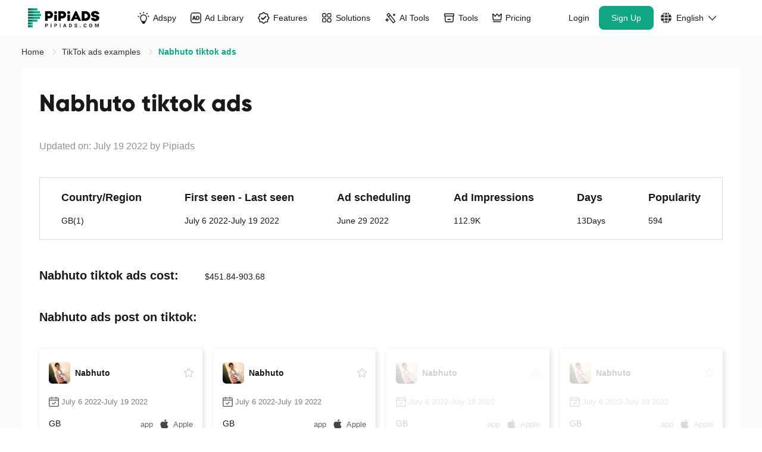

--- FILE ---
content_type: image/svg+xml
request_url: https://www.pipiads.com/assets/images/head/industries_icon5.svg
body_size: -37
content:
<svg width="22" height="22" viewBox="0 0 22 22" fill="none" xmlns="http://www.w3.org/2000/svg" xmlns:xlink="http://www.w3.org/1999/xlink">
<g id="Repeat group 2_inner" data-figma-trr="r6p11.97-0f">
<path d="M13.9807 2.21484L8.08594 8.10963" stroke="white" stroke-width="2.1" stroke-linecap="round"/>
</g>
<use xlink:href="#Repeat%20group%202_inner" transform="translate(12.8514 -3.44353) rotate(60)"/>
<use xlink:href="#Repeat%20group%202_inner" transform="translate(22.2593 5.96437) rotate(120)"/>
<use xlink:href="#Repeat%20group%202_inner" transform="translate(18.8158 18.8158) rotate(-180)"/>
<use xlink:href="#Repeat%20group%202_inner" transform="translate(5.96437 22.2593) rotate(-120)"/>
<use xlink:href="#Repeat%20group%202_inner" transform="translate(-3.44353 12.8514) rotate(-60)"/>
</svg>
